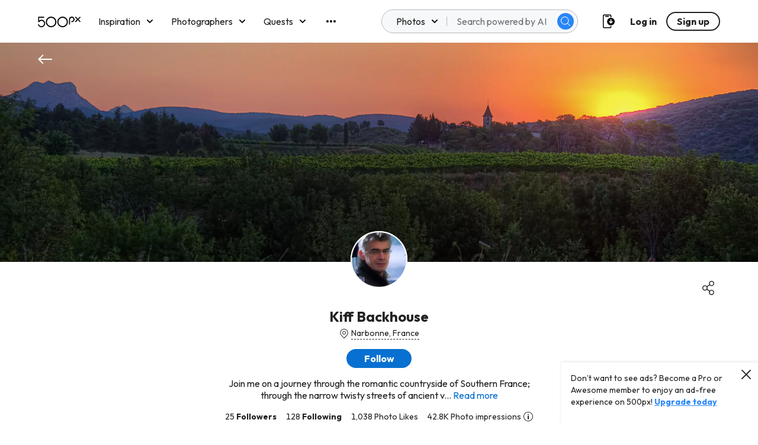

--- FILE ---
content_type: image/svg+xml
request_url: https://500px.com/staticV2/media/Picture.5c7518f2.svg
body_size: 420
content:
<svg width="16" height="16" viewBox="0 0 16 16" fill="none" xmlns="http://www.w3.org/2000/svg">
<path d="M15.5333 0H0.466667C0.2 0 0 0.2 0 0.466667V10.2V15.5333C0 15.8 0.2 16 0.466667 16H15.5333C15.8 16 16 15.8 16 15.5333V13.4V0.466667C16 0.2 15.8 0 15.5333 0ZM15.0667 0.933333V12.2667L10.5333 7.66667C10.4667 7.6 10.3333 7.53333 10.2 7.53333C10.0667 7.53333 9.93333 7.6 9.86667 7.66667L8.53333 9L5.8 6.2C5.6 6 5.33333 6 5.13333 6.13333L0.933333 9.26667V0.933333H15.0667ZM15.0667 15.0667H0.933333V10.4667L3.8 8.33333L5.86667 10.4C5.93333 10.4667 6.06667 10.5333 6.2 10.5333C6.33333 10.5333 6.46667 10.4667 6.53333 10.4C6.73333 10.2 6.73333 9.93333 6.53333 9.73333L4.53333 7.73333L5.4 7.06667L8.26667 9.93333L9.6 11.2667C9.66667 11.3333 9.8 11.4 9.93333 11.4C10.0667 11.4 10.2 11.3333 10.2667 11.2667C10.4667 11.0667 10.4667 10.8 10.2667 10.6L9.26667 9.6L10.2667 8.6L15.1333 13.5333V15.0667H15.0667Z" fill="white"/>
<path d="M12.4003 5.33337C13.3337 5.33337 14.1337 4.53337 14.1337 3.60003C14.1337 2.6667 13.3337 1.8667 12.4003 1.8667C11.467 1.8667 10.667 2.6667 10.667 3.60003C10.667 4.53337 11.467 5.33337 12.4003 5.33337ZM12.4003 2.80003C12.8003 2.80003 13.2003 3.13337 13.2003 3.60003C13.2003 4.0667 12.867 4.40003 12.4003 4.40003C12.0003 4.40003 11.6003 4.0667 11.6003 3.60003C11.6003 3.13337 11.9337 2.80003 12.4003 2.80003Z" fill="white"/>
</svg>
